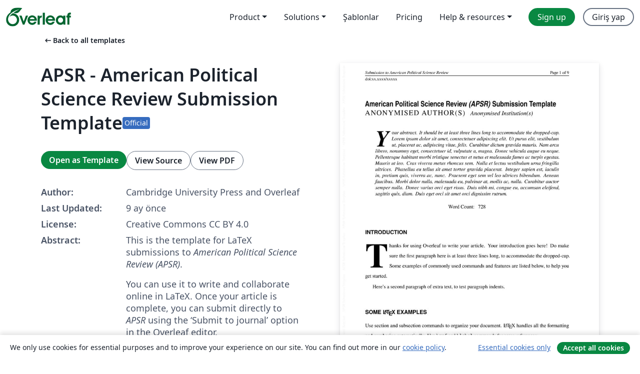

--- FILE ---
content_type: text/html; charset=utf-8
request_url: https://tr.overleaf.com/latex/templates/apsr-american-political-science-review-submission-template/fxffppspqczt
body_size: 16427
content:
<!DOCTYPE html><html lang="tr"><head><title translate="no">APSR - American Political Science Review Submission Template - Overleaf, Çevrimiçi LaTeX Editörü</title><meta name="twitter:title" content="APSR - American Political Science Review Submission Template"><meta name="og:title" content="APSR - American Political Science Review Submission Template"><meta name="description" content="This is the template for LaTeX submissions to American Political Science Review (APSR). 

You can use it to write and collaborate online in LaTeX. Once your ..."><meta itemprop="description" content="This is the template for LaTeX submissions to American Political Science Review (APSR). 

You can use it to write and collaborate online in LaTeX. Once your ..."><meta itemprop="image" content="https://writelatex.s3.amazonaws.com/published_ver/43259.jpeg?X-Amz-Expires=14400&amp;X-Amz-Date=20260116T115623Z&amp;X-Amz-Algorithm=AWS4-HMAC-SHA256&amp;X-Amz-Credential=AKIAWJBOALPNFPV7PVH5/20260116/us-east-1/s3/aws4_request&amp;X-Amz-SignedHeaders=host&amp;X-Amz-Signature=a269a61f8c4ded71517512ef8958597b4d625d32a7c64ee3b46b6944a15c4797"><meta name="image" content="https://writelatex.s3.amazonaws.com/published_ver/43259.jpeg?X-Amz-Expires=14400&amp;X-Amz-Date=20260116T115623Z&amp;X-Amz-Algorithm=AWS4-HMAC-SHA256&amp;X-Amz-Credential=AKIAWJBOALPNFPV7PVH5/20260116/us-east-1/s3/aws4_request&amp;X-Amz-SignedHeaders=host&amp;X-Amz-Signature=a269a61f8c4ded71517512ef8958597b4d625d32a7c64ee3b46b6944a15c4797"><meta itemprop="name" content="Overleaf, the Online LaTeX Editor"><meta name="twitter:card" content="summary"><meta name="twitter:site" content="@overleaf"><meta name="twitter:description" content="An online LaTeX editor that’s easy to use. No installation, real-time collaboration, version control, hundreds of LaTeX templates, and more."><meta name="twitter:image" content="https://cdn.overleaf.com/img/ol-brand/overleaf_og_logo.png"><meta property="fb:app_id" content="400474170024644"><meta property="og:description" content="An online LaTeX editor that’s easy to use. No installation, real-time collaboration, version control, hundreds of LaTeX templates, and more."><meta property="og:image" content="https://cdn.overleaf.com/img/ol-brand/overleaf_og_logo.png"><meta property="og:type" content="website"><meta name="viewport" content="width=device-width, initial-scale=1.0, user-scalable=yes"><link rel="icon" sizes="32x32" href="https://cdn.overleaf.com/favicon-32x32.png"><link rel="icon" sizes="16x16" href="https://cdn.overleaf.com/favicon-16x16.png"><link rel="icon" href="https://cdn.overleaf.com/favicon.svg" type="image/svg+xml"><link rel="apple-touch-icon" href="https://cdn.overleaf.com/apple-touch-icon.png"><link rel="mask-icon" href="https://cdn.overleaf.com/mask-favicon.svg" color="#046530"><link rel="canonical" href="https://tr.overleaf.com/latex/templates/apsr-american-political-science-review-submission-template/fxffppspqczt"><link rel="manifest" href="https://cdn.overleaf.com/web.sitemanifest"><link rel="stylesheet" href="https://cdn.overleaf.com/stylesheets/main-style-80db667a2a67d939d81d.css" id="main-stylesheet"><link rel="alternate" href="https://www.overleaf.com/latex/templates/apsr-american-political-science-review-submission-template/fxffppspqczt" hreflang="en"><link rel="alternate" href="https://cs.overleaf.com/latex/templates/apsr-american-political-science-review-submission-template/fxffppspqczt" hreflang="cs"><link rel="alternate" href="https://es.overleaf.com/latex/templates/apsr-american-political-science-review-submission-template/fxffppspqczt" hreflang="es"><link rel="alternate" href="https://pt.overleaf.com/latex/templates/apsr-american-political-science-review-submission-template/fxffppspqczt" hreflang="pt"><link rel="alternate" href="https://fr.overleaf.com/latex/templates/apsr-american-political-science-review-submission-template/fxffppspqczt" hreflang="fr"><link rel="alternate" href="https://de.overleaf.com/latex/templates/apsr-american-political-science-review-submission-template/fxffppspqczt" hreflang="de"><link rel="alternate" href="https://sv.overleaf.com/latex/templates/apsr-american-political-science-review-submission-template/fxffppspqczt" hreflang="sv"><link rel="alternate" href="https://tr.overleaf.com/latex/templates/apsr-american-political-science-review-submission-template/fxffppspqczt" hreflang="tr"><link rel="alternate" href="https://it.overleaf.com/latex/templates/apsr-american-political-science-review-submission-template/fxffppspqczt" hreflang="it"><link rel="alternate" href="https://cn.overleaf.com/latex/templates/apsr-american-political-science-review-submission-template/fxffppspqczt" hreflang="zh-CN"><link rel="alternate" href="https://no.overleaf.com/latex/templates/apsr-american-political-science-review-submission-template/fxffppspqczt" hreflang="no"><link rel="alternate" href="https://ru.overleaf.com/latex/templates/apsr-american-political-science-review-submission-template/fxffppspqczt" hreflang="ru"><link rel="alternate" href="https://da.overleaf.com/latex/templates/apsr-american-political-science-review-submission-template/fxffppspqczt" hreflang="da"><link rel="alternate" href="https://ko.overleaf.com/latex/templates/apsr-american-political-science-review-submission-template/fxffppspqczt" hreflang="ko"><link rel="alternate" href="https://ja.overleaf.com/latex/templates/apsr-american-political-science-review-submission-template/fxffppspqczt" hreflang="ja"><link rel="preload" href="https://cdn.overleaf.com/js/tr-json-a2122b1a62b4292227f0.js" as="script" nonce="9U3TP2ABnG2vnNLlllVi0A=="><script type="text/javascript" nonce="9U3TP2ABnG2vnNLlllVi0A==" id="ga-loader" data-ga-token="UA-112092690-1" data-ga-token-v4="G-RV4YBCCCWJ" data-cookie-domain=".overleaf.com" data-session-analytics-id="d1221501-317f-4655-957e-c0e01087e3d0">var gaSettings = document.querySelector('#ga-loader').dataset;
var gaid = gaSettings.gaTokenV4;
var gaToken = gaSettings.gaToken;
var cookieDomain = gaSettings.cookieDomain;
var sessionAnalyticsId = gaSettings.sessionAnalyticsId;
if(gaid) {
    var additionalGaConfig = sessionAnalyticsId ? { 'user_id': sessionAnalyticsId } : {};
    window.dataLayer = window.dataLayer || [];
    function gtag(){
        dataLayer.push(arguments);
    }
    gtag('js', new Date());
    gtag('config', gaid, { 'anonymize_ip': true, ...additionalGaConfig });
}
if (gaToken) {
    window.ga = window.ga || function () {
        (window.ga.q = window.ga.q || []).push(arguments);
    }, window.ga.l = 1 * new Date();
}
var loadGA = window.olLoadGA = function() {
    if (gaid) {
        var s = document.createElement('script');
        s.setAttribute('async', 'async');
        s.setAttribute('src', 'https://www.googletagmanager.com/gtag/js?id=' + gaid);
        document.querySelector('head').append(s);
    } 
    if (gaToken) {
        (function(i,s,o,g,r,a,m){i['GoogleAnalyticsObject']=r;i[r]=i[r]||function(){
        (i[r].q=i[r].q||[]).push(arguments)},i[r].l=1*new Date();a=s.createElement(o),
        m=s.getElementsByTagName(o)[0];a.async=1;a.src=g;m.parentNode.insertBefore(a,m)
        })(window,document,'script','//www.google-analytics.com/analytics.js','ga');
        ga('create', gaToken, cookieDomain.replace(/^\./, ""));
        ga('set', 'anonymizeIp', true);
        if (sessionAnalyticsId) {
            ga('set', 'userId', sessionAnalyticsId);
        }
        ga('send', 'pageview');
    }
};
// Check if consent given (features/cookie-banner)
var oaCookie = document.cookie.split('; ').find(function(cookie) {
    return cookie.startsWith('oa=');
});
if(oaCookie) {
    var oaCookieValue = oaCookie.split('=')[1];
    if(oaCookieValue === '1') {
        loadGA();
    }
}
</script><meta name="ol-csrfToken" content="CmRXg7RY-OKyIiYoTpfRypZMawLydJ1fsk6U"><meta name="ol-baseAssetPath" content="https://cdn.overleaf.com/"><meta name="ol-mathJaxPath" content="/js/libs/mathjax-3.2.2/es5/tex-svg-full.js"><meta name="ol-dictionariesRoot" content="/js/dictionaries/0.0.3/"><meta name="ol-usersEmail" content=""><meta name="ol-ab" data-type="json" content="{}"><meta name="ol-user_id"><meta name="ol-i18n" data-type="json" content="{&quot;currentLangCode&quot;:&quot;tr&quot;}"><meta name="ol-ExposedSettings" data-type="json" content="{&quot;isOverleaf&quot;:true,&quot;appName&quot;:&quot;Overleaf&quot;,&quot;adminEmail&quot;:&quot;support@overleaf.com&quot;,&quot;dropboxAppName&quot;:&quot;Overleaf&quot;,&quot;ieeeBrandId&quot;:15,&quot;hasAffiliationsFeature&quot;:true,&quot;hasSamlFeature&quot;:true,&quot;samlInitPath&quot;:&quot;/saml/ukamf/init&quot;,&quot;hasLinkUrlFeature&quot;:true,&quot;hasLinkedProjectFileFeature&quot;:true,&quot;hasLinkedProjectOutputFileFeature&quot;:true,&quot;siteUrl&quot;:&quot;https://www.overleaf.com&quot;,&quot;emailConfirmationDisabled&quot;:false,&quot;maxEntitiesPerProject&quot;:2000,&quot;maxUploadSize&quot;:52428800,&quot;projectUploadTimeout&quot;:120000,&quot;recaptchaSiteKey&quot;:&quot;6LebiTwUAAAAAMuPyjA4pDA4jxPxPe2K9_ndL74Q&quot;,&quot;recaptchaDisabled&quot;:{&quot;invite&quot;:true,&quot;login&quot;:false,&quot;passwordReset&quot;:false,&quot;register&quot;:false,&quot;addEmail&quot;:false},&quot;textExtensions&quot;:[&quot;tex&quot;,&quot;latex&quot;,&quot;sty&quot;,&quot;cls&quot;,&quot;bst&quot;,&quot;bib&quot;,&quot;bibtex&quot;,&quot;txt&quot;,&quot;tikz&quot;,&quot;mtx&quot;,&quot;rtex&quot;,&quot;md&quot;,&quot;asy&quot;,&quot;lbx&quot;,&quot;bbx&quot;,&quot;cbx&quot;,&quot;m&quot;,&quot;lco&quot;,&quot;dtx&quot;,&quot;ins&quot;,&quot;ist&quot;,&quot;def&quot;,&quot;clo&quot;,&quot;ldf&quot;,&quot;rmd&quot;,&quot;lua&quot;,&quot;gv&quot;,&quot;mf&quot;,&quot;yml&quot;,&quot;yaml&quot;,&quot;lhs&quot;,&quot;mk&quot;,&quot;xmpdata&quot;,&quot;cfg&quot;,&quot;rnw&quot;,&quot;ltx&quot;,&quot;inc&quot;],&quot;editableFilenames&quot;:[&quot;latexmkrc&quot;,&quot;.latexmkrc&quot;,&quot;makefile&quot;,&quot;gnumakefile&quot;],&quot;validRootDocExtensions&quot;:[&quot;tex&quot;,&quot;Rtex&quot;,&quot;ltx&quot;,&quot;Rnw&quot;],&quot;fileIgnorePattern&quot;:&quot;**/{{__MACOSX,.git,.texpadtmp,.R}{,/**},.!(latexmkrc),*.{dvi,aux,log,toc,out,pdfsync,synctex,synctex(busy),fdb_latexmk,fls,nlo,ind,glo,gls,glg,bbl,blg,doc,docx,gz,swp}}&quot;,&quot;sentryAllowedOriginRegex&quot;:&quot;^(https://[a-z]+\\\\.overleaf.com|https://cdn.overleaf.com|https://compiles.overleafusercontent.com)/&quot;,&quot;sentryDsn&quot;:&quot;https://4f0989f11cb54142a5c3d98b421b930a@app.getsentry.com/34706&quot;,&quot;sentryEnvironment&quot;:&quot;production&quot;,&quot;sentryRelease&quot;:&quot;9d0e21336f348c6aff99cb262738163e611f5712&quot;,&quot;hotjarId&quot;:&quot;5148484&quot;,&quot;hotjarVersion&quot;:&quot;6&quot;,&quot;enableSubscriptions&quot;:true,&quot;gaToken&quot;:&quot;UA-112092690-1&quot;,&quot;gaTokenV4&quot;:&quot;G-RV4YBCCCWJ&quot;,&quot;propensityId&quot;:&quot;propensity-001384&quot;,&quot;cookieDomain&quot;:&quot;.overleaf.com&quot;,&quot;templateLinks&quot;:[{&quot;name&quot;:&quot;Journal articles&quot;,&quot;url&quot;:&quot;/gallery/tagged/academic-journal&quot;,&quot;trackingKey&quot;:&quot;academic-journal&quot;},{&quot;name&quot;:&quot;Books&quot;,&quot;url&quot;:&quot;/gallery/tagged/book&quot;,&quot;trackingKey&quot;:&quot;book&quot;},{&quot;name&quot;:&quot;Formal letters&quot;,&quot;url&quot;:&quot;/gallery/tagged/formal-letter&quot;,&quot;trackingKey&quot;:&quot;formal-letter&quot;},{&quot;name&quot;:&quot;Assignments&quot;,&quot;url&quot;:&quot;/gallery/tagged/homework&quot;,&quot;trackingKey&quot;:&quot;homework-assignment&quot;},{&quot;name&quot;:&quot;Posters&quot;,&quot;url&quot;:&quot;/gallery/tagged/poster&quot;,&quot;trackingKey&quot;:&quot;poster&quot;},{&quot;name&quot;:&quot;Presentations&quot;,&quot;url&quot;:&quot;/gallery/tagged/presentation&quot;,&quot;trackingKey&quot;:&quot;presentation&quot;},{&quot;name&quot;:&quot;Reports&quot;,&quot;url&quot;:&quot;/gallery/tagged/report&quot;,&quot;trackingKey&quot;:&quot;lab-report&quot;},{&quot;name&quot;:&quot;CVs and résumés&quot;,&quot;url&quot;:&quot;/gallery/tagged/cv&quot;,&quot;trackingKey&quot;:&quot;cv&quot;},{&quot;name&quot;:&quot;Theses&quot;,&quot;url&quot;:&quot;/gallery/tagged/thesis&quot;,&quot;trackingKey&quot;:&quot;thesis&quot;},{&quot;name&quot;:&quot;view_all&quot;,&quot;url&quot;:&quot;/latex/templates&quot;,&quot;trackingKey&quot;:&quot;view-all&quot;}],&quot;labsEnabled&quot;:true,&quot;wikiEnabled&quot;:true,&quot;templatesEnabled&quot;:true,&quot;cioWriteKey&quot;:&quot;2530db5896ec00db632a&quot;,&quot;cioSiteId&quot;:&quot;6420c27bb72163938e7d&quot;,&quot;linkedInInsightsPartnerId&quot;:&quot;7472905&quot;}"><meta name="ol-splitTestVariants" data-type="json" content="{&quot;hotjar-marketing&quot;:&quot;default&quot;}"><meta name="ol-splitTestInfo" data-type="json" content="{&quot;hotjar-marketing&quot;:{&quot;phase&quot;:&quot;release&quot;,&quot;badgeInfo&quot;:{&quot;tooltipText&quot;:&quot;&quot;,&quot;url&quot;:&quot;&quot;}}}"><meta name="ol-algolia" data-type="json" content="{&quot;appId&quot;:&quot;SK53GL4JLY&quot;,&quot;apiKey&quot;:&quot;9ac63d917afab223adbd2cd09ad0eb17&quot;,&quot;indexes&quot;:{&quot;wiki&quot;:&quot;learn-wiki&quot;,&quot;gallery&quot;:&quot;gallery-production&quot;}}"><meta name="ol-isManagedAccount" data-type="boolean"><meta name="ol-shouldLoadHotjar" data-type="boolean"></head><body class="website-redesign" data-theme="default"><a class="skip-to-content" href="#main-content">Skip to content</a><nav class="navbar navbar-default navbar-main navbar-expand-lg website-redesign-navbar" aria-label="Primary"><div class="container-fluid navbar-container"><div class="navbar-header"><a class="navbar-brand" href="/" aria-label="Overleaf"><div class="navbar-logo"></div></a></div><button class="navbar-toggler collapsed" id="navbar-toggle-btn" type="button" data-bs-toggle="collapse" data-bs-target="#navbar-main-collapse" aria-controls="navbar-main-collapse" aria-expanded="false" aria-label="Toggle Yol gösterici"><span class="material-symbols" aria-hidden="true" translate="no">menu</span></button><div class="navbar-collapse collapse" id="navbar-main-collapse"><ul class="nav navbar-nav navbar-right ms-auto" role="menubar"><!-- loop over header_extras--><li class="dropdown subdued" role="none"><button class="dropdown-toggle" aria-haspopup="true" aria-expanded="false" data-bs-toggle="dropdown" role="menuitem" event-tracking="menu-expand" event-tracking-mb="true" event-tracking-trigger="click" event-segmentation="{&quot;item&quot;:&quot;product&quot;,&quot;location&quot;:&quot;top-menu&quot;}">Product</button><ul class="dropdown-menu dropdown-menu-end" role="menu"><li role="none"><a class="dropdown-item" role="menuitem" href="/about/features-overview" event-tracking="menu-click" event-tracking-mb="true" event-tracking-trigger="click" event-segmentation='{"item":"premium-features","location":"top-menu"}'>Özellikler</a></li><li role="none"><a class="dropdown-item" role="menuitem" href="/about/ai-features" event-tracking="menu-click" event-tracking-mb="true" event-tracking-trigger="click" event-segmentation='{"item":"ai-features","location":"top-menu"}'>AI</a></li></ul></li><li class="dropdown subdued" role="none"><button class="dropdown-toggle" aria-haspopup="true" aria-expanded="false" data-bs-toggle="dropdown" role="menuitem" event-tracking="menu-expand" event-tracking-mb="true" event-tracking-trigger="click" event-segmentation="{&quot;item&quot;:&quot;solutions&quot;,&quot;location&quot;:&quot;top-menu&quot;}">Solutions</button><ul class="dropdown-menu dropdown-menu-end" role="menu"><li role="none"><a class="dropdown-item" role="menuitem" href="/for/enterprises" event-tracking="menu-click" event-tracking-mb="true" event-tracking-trigger="click" event-segmentation='{"item":"enterprises","location":"top-menu"}'>For business</a></li><li role="none"><a class="dropdown-item" role="menuitem" href="/for/universities" event-tracking="menu-click" event-tracking-mb="true" event-tracking-trigger="click" event-segmentation='{"item":"universities","location":"top-menu"}'>For universities</a></li><li role="none"><a class="dropdown-item" role="menuitem" href="/for/government" event-tracking="menu-click" event-tracking-mb="true" event-tracking-trigger="click" event-segmentation='{"item":"government","location":"top-menu"}'>For government</a></li><li role="none"><a class="dropdown-item" role="menuitem" href="/for/publishers" event-tracking="menu-click" event-tracking-mb="true" event-tracking-trigger="click" event-segmentation='{"item":"publishers","location":"top-menu"}'>For publishers</a></li><li role="none"><a class="dropdown-item" role="menuitem" href="/about/customer-stories" event-tracking="menu-click" event-tracking-mb="true" event-tracking-trigger="click" event-segmentation='{"item":"customer-stories","location":"top-menu"}'>Customer stories</a></li></ul></li><li class="subdued" role="none"><a class="nav-link subdued" role="menuitem" href="/latex/templates" event-tracking="menu-click" event-tracking-mb="true" event-tracking-trigger="click" event-segmentation='{"item":"templates","location":"top-menu"}'>Şablonlar</a></li><li class="subdued" role="none"><a class="nav-link subdued" role="menuitem" href="/user/subscription/plans" event-tracking="menu-click" event-tracking-mb="true" event-tracking-trigger="click" event-segmentation='{"item":"pricing","location":"top-menu"}'>Pricing</a></li><li class="dropdown subdued nav-item-help" role="none"><button class="dropdown-toggle" aria-haspopup="true" aria-expanded="false" data-bs-toggle="dropdown" role="menuitem" event-tracking="menu-expand" event-tracking-mb="true" event-tracking-trigger="click" event-segmentation="{&quot;item&quot;:&quot;help-and-resources&quot;,&quot;location&quot;:&quot;top-menu&quot;}">Help & resources</button><ul class="dropdown-menu dropdown-menu-end" role="menu"><li role="none"><a class="dropdown-item" role="menuitem" href="/learn" event-tracking="menu-click" event-tracking-mb="true" event-tracking-trigger="click" event-segmentation='{"item":"learn","location":"top-menu"}'>Dökümantasyon</a></li><li role="none"><a class="dropdown-item" role="menuitem" href="/for/community/resources" event-tracking="menu-click" event-tracking-mb="true" event-tracking-trigger="click" event-segmentation='{"item":"help-guides","location":"top-menu"}'>Help guides</a></li><li role="none"><a class="dropdown-item" role="menuitem" href="/about/why-latex" event-tracking="menu-click" event-tracking-mb="true" event-tracking-trigger="click" event-segmentation='{"item":"why-latex","location":"top-menu"}'>Why LaTeX?</a></li><li role="none"><a class="dropdown-item" role="menuitem" href="/blog" event-tracking="menu-click" event-tracking-mb="true" event-tracking-trigger="click" event-segmentation='{"item":"blog","location":"top-menu"}'>Blog</a></li><li role="none"><a class="dropdown-item" role="menuitem" data-ol-open-contact-form-modal="contact-us" data-bs-target="#contactUsModal" href data-bs-toggle="modal" event-tracking="menu-click" event-tracking-mb="true" event-tracking-trigger="click" event-segmentation='{"item":"contact","location":"top-menu"}'><span>İletişime geçin</span></a></li></ul></li><!-- logged out--><!-- register link--><li class="primary" role="none"><a class="nav-link" role="menuitem" href="/register" event-tracking="menu-click" event-tracking-action="clicked" event-tracking-trigger="click" event-tracking-mb="true" event-segmentation='{"page":"/latex/templates/apsr-american-political-science-review-submission-template/fxffppspqczt","item":"register","location":"top-menu"}'>Sign up</a></li><!-- login link--><li role="none"><a class="nav-link" role="menuitem" href="/login" event-tracking="menu-click" event-tracking-action="clicked" event-tracking-trigger="click" event-tracking-mb="true" event-segmentation='{"page":"/latex/templates/apsr-american-political-science-review-submission-template/fxffppspqczt","item":"login","location":"top-menu"}'>Giriş yap</a></li><!-- projects link and account menu--></ul></div></div></nav><main class="gallery content content-page" id="main-content"><div class="container"><div class="row previous-page-link-container"><div class="col-lg-6"><a class="previous-page-link" href="/latex/templates"><span class="material-symbols material-symbols-rounded" aria-hidden="true" translate="no">arrow_left_alt</span>Back to all templates</a></div></div><div class="row"><div class="col-md-6 template-item-left-section"><div class="row"><div class="col-md-12"><div class="gallery-item-title"><h1 class="h2">APSR - American Political Science Review Submission Template</h1><span class="gallery-item-title-badge-container"><span class="badge bg-info" data-bs-toggle="tooltip" data-bs-placement="bottom" title="This template has been approved by the publisher"> <span class="badge-content">Official</span></span></span></div></div></div><div class="row cta-links-container"><div class="col-md-12 cta-links"><a class="btn btn-primary cta-link" href="/project/new/template/43259?brandVariationId=400&amp;id=10257291&amp;latexEngine=pdflatex&amp;mainFile=main.tex&amp;templateName=APSR+-+American+Political+Science+Review+Submission+Template&amp;texImage=texlive-full%3A2021.1" event-tracking-mb="true" event-tracking="gallery-open-template" event-tracking-trigger="click">Open as Template</a><button class="btn btn-secondary cta-link" data-bs-toggle="modal" data-bs-target="#modalViewSource" event-tracking-mb="true" event-tracking="gallery-view-source" event-tracking-trigger="click">View Source</button><a class="btn btn-secondary cta-link" href="/latex/templates/apsr-american-political-science-review-submission-template/fxffppspqczt.pdf" target="_blank" event-tracking-mb="true" event-tracking="gallery-download-pdf" event-tracking-trigger="click">View PDF</a></div></div><div class="template-details-container"><div class="template-detail"><div><b>Author:</b></div><div>Cambridge University Press and Overleaf</div></div><div class="template-detail"><div><b>Last Updated:</b></div><div><span data-bs-toggle="tooltip" data-bs-placement="bottom" data-timestamp-for-title="1744732749">9 ay önce</span></div></div><div class="template-detail"><div><b>License:</b></div><div>Creative Commons CC BY 4.0</div></div><div class="template-detail"><div><b>Abstract:</b></div><div class="gallery-abstract" data-ol-mathjax><p>This is the template for LaTeX submissions to <em>American Political Science Review (APSR)</em>.</p> 

<p>You can use it to write and collaborate online in LaTeX. Once your article is complete, you can submit directly to <em>APSR</em> using the ‘Submit to journal’ option in the Overleaf editor.</p> 

<p>For more information on how to write in LaTeX using Overleaf, see this <a href="/tutorial" rel="nofollow">video tutorial</a>. For more information on the submission criteria of the APSR, see the following <a href="http://www.apsanet.org/APSR-Submission-Guidelines" rel="nofollow">guidelines</a> or contact <a href="mailto:apsr@mail.uni-mannheim.de" rel="nofollow">the journal's office</a>.</p></div></div><div class="template-detail tags"><div><b>Tags:</b></div><div><div class="badge-link-list"><a class="badge-link badge-link-light" href="/gallery/tagged/cup-official"><span class="badge text-dark bg-light"><span class="badge-content" data-badge-tooltip data-bs-placement="bottom" data-bs-title="Cambridge University Press - Official Templates">Cambridge University Press - Official Templates</span></span></a><a class="badge-link badge-link-light" href="/gallery/tagged/cup"><span class="badge text-dark bg-light"><span class="badge-content" data-badge-tooltip data-bs-placement="bottom" data-bs-title="Cambridge University Press">Cambridge University Press</span></span></a><a class="badge-link badge-link-light" href="/gallery/tagged/apsr"><span class="badge text-dark bg-light"><span class="badge-content" data-badge-tooltip data-bs-placement="bottom" data-bs-title="APSR">APSR</span></span></a><a class="badge-link badge-link-light" href="/gallery/tagged/academic-journal"><span class="badge text-dark bg-light"><span class="badge-content" data-badge-tooltip data-bs-placement="bottom" data-bs-title="Journal articles">Journal articles</span></span></a></div></div></div></div></div><div class="col-md-6 template-item-right-section"><div class="entry"><div class="row"><div class="col-md-12"><div class="gallery-large-pdf-preview"><img src="https://writelatex.s3.amazonaws.com/published_ver/43259.jpeg?X-Amz-Expires=14400&amp;X-Amz-Date=20260116T115623Z&amp;X-Amz-Algorithm=AWS4-HMAC-SHA256&amp;X-Amz-Credential=AKIAWJBOALPNFPV7PVH5/20260116/us-east-1/s3/aws4_request&amp;X-Amz-SignedHeaders=host&amp;X-Amz-Signature=a269a61f8c4ded71517512ef8958597b4d625d32a7c64ee3b46b6944a15c4797" alt="APSR - American Political Science Review Submission Template"></div></div></div></div></div></div><div class="row section-row"><div class="col-md-12"><div class="begin-now-card"><div class="card card-pattern"><div class="card-body"><p class="dm-mono"><span class="font-size-display-xs"><span class="text-purple-bright">\begin</span><wbr><span class="text-green-bright">{</span><span>now</span><span class="text-green-bright">}</span></span></p><p>Discover why over 20 million people worldwide trust Overleaf with their work.</p><p class="card-links"><a class="btn btn-primary card-link" href="/register">Sign up for free</a><a class="btn card-link btn-secondary" href="/user/subscription/plans">Explore all plans</a></p></div></div></div></div></div></div></main><div class="modal fade" id="modalViewSource" tabindex="-1" role="dialog" aria-labelledby="modalViewSourceTitle" aria-hidden="true"><div class="modal-dialog" role="document"><div class="modal-content"><div class="modal-header"><h3 class="modal-title" id="modalViewSourceTitle">Kaynak</h3><button class="btn-close" type="button" data-bs-dismiss="modal" aria-label="Close"></button></div><div class="modal-body"><pre><code>% %%%%%%%%%%%%%%%%%%%%%%%%%%%%%%%%%%%%%%%%%%%%%%%%%%%%%%%
% Please note that whilst this template provides a 
% preview of the typeset manuscript for submission, it 
% will not necessarily be the final publication layout.
%
%% Document class options: (**...** are defaults)
%  - bibtex: Uses bibtex+natbib, chicago.bst 
%  - biblatex: Uses biblatex-chicago
%      You MUST select one of the above two options, depending
%      on whether you prefer bibtex or biblatex. This template
%      contains code that uses bibtex.
%  - twocolumn: Switch to two column for main text
%  - singlespace/onehalfspace/**doublespace**: 
%         changes line spacing for main text
%  - **blind**/nonblind: Anonymises authors 
%         and affiliations, or not
%  - autowc: Automatically inserts a word count
%         after the abstract, using texcount. 
%         The abstract is ignored. 
%         NOTE THAT THIS WILL ONLY WORK IF YOU HAVE  
%         INSTALLED TEXCOUNT, AND HAVE ENABLED --shell-escape
%         OR --enable-write18. (These will work on Overleaf.)
%         If you get an error about &quot;texcount not found&quot;, delete
%         the autowc option, and manually specify the wordcount 
%         with \totalwordcount{xxx}.
%%% autowc may cause longer compilation time. You can 
%%% disable it first while actively editing, and only
%%% enable it when you're ready to take stock and check
%%% on your work.
\documentclass[bibtex,autowc]{apsr_submission}
% \totalwordcount{500}

%% Example alternative options with everything the opposite of the above: (DO NOT USE AUTOWC WITH BIBLATEX; the word count will be greatly over-reported)
% \documentclass[biblatex,nonblind,singlespace,twocolumn]{apsr_submission}

\title{American Political Science Review \emph{(APSR)} Submission Template}

% The custom \author command takes THREE arguments:
% #1 = Author name
% #2 = Affiliation name
% #3 = Brief author profile, or anything that you'd usually put in a \thanks. Leave blank {} if there's nothing to be said.
\author{Author One}
       {Affiliation A}
       {Author One is PhD Candidate, ABC Department, Affiliation A, 12345 NY. (a.1@example.edu)}
       
\author{Author Two}
       {Affiliation C}
       {Author Two is Assistant Professor, Faculty of Z, Affiliation B, 42813. Corresponding Author (a.2@acme.edu) Additional notes about Author Two.}
       
\author{Author Three}
       {Affiliation B}
       {Author Three is ...}

%% Any other acknowledgements or author notes
\thanks{The authors thank...}

%% These are used for the headers
\runningtitle{APSR Submission Template}
\runningauthor{Author One, Author Two, and Author Three} % 4 + Authors, Author One et al. 

%% Useful packages
\usepackage{amsmath}
\usepackage{graphicx}
\usepackage{rotating}

%% If you are using a custom figure or table environment from a package and it's not getting framed, add \makeframedenv{MyFigure} in the preamble, where the custom figure environment is \begin{MyFigure}...\end{MyFigure}.
%% Currently table, table*, figure, figure*, longtable, supertabular, sidewaystable and sidewaysfigure will be automatically framed.

%% Handy for setting wide tables/figures in landscape
\usepackage{pdflscape}

%% Recent LaTeX distributions should be able to automatically convert .eps to .pdf; but if this isn't happening, try loading the epstopdf package manually
% \usepackage{epstopdf}

%% Just to add some dummy text
\usepackage{lipsum}

%%% Use \addbibresource{...} if using BibLaTeX
% \addbibresource{sample.bib}

\begin{document}
%%% DO NOT REMOVE THESE LINES. For automatic word count.
%TC:ignore
\begin{frontmatter}
\begin{abstract}
Your abstract. It should be at least three lines long to accommodate the dropped-cap. \lipsum[1]
\end{abstract}
\end{frontmatter}
%%% DO NOT REMOVE THIS LINE. For automatic word count.
%TC:endignore

\section{Introduction}

\dropcap{Thanks} for using Overleaf to write your article. Your introduction goes here! Do make sure the first paragraph here is at least three lines long, to accommodate the dropped-cap. Some examples of commonly used commands and features are listed below, to help you get started.

Here's a second paragraph of extra text, to test paragraph indents.

\section{Some \LaTeX{} Examples}
\label{sec:examples}

Use section and subsection commands to organize your document. \LaTeX{} handles all the formatting and numbering automatically. Use \verb|\ref| and \verb|\label| commands for cross-references.

\subsection{Figures and Tables}

Use the table and tabular commands for basic tables --- see Table \ref{tab:widgets}, for example. \href{http://tablesgenerator.com}{TablesGenerator.com} is a handy tool for designing tables and generating the  LaTeX code, which you can copy and paste into your article here.

You can upload a figure (JPG, PNG or PDF) using the PROJECT menu (Files\ldots &gt; Add files). To include it in your document, use the \verb|graphicx| package and the \verb|\includegraphics| command as in the code for Figure \ref{fig:view}. 

\begin{table}[hbt!]
\caption{An example table}
\label{tab:widgets}
\centering
\begin{tabular}{lr}
Item &amp; Quantity \\\midrule
Widgets &amp; 42 \\
Gadgets &amp; 13
\end{tabular}
\floatnote{This is a note for this table.}
\end{table}

\begin{figure}[hbt!]
\includegraphics[width=\linewidth]{example-image}
\caption{A figure example.}
\label{fig:view}

\floatnote{This is a note for this figure.}
\end{figure}


Notes can be added to the bottom of figures and tables using the \verb|\floatnote| command.


\begin{table*}
\caption{Automobile Land Speed Records (GR 5-10).}
\label{tab:wide}

\begin{tabular}{l l l l r}
Speed (mph) &amp; Driver          &amp; Car                        &amp; Engine    &amp; Date     \\
\midrule
407.447     &amp; Craig Breedlove &amp; Spirit of America          &amp; GE J47    &amp; 8/5/63   \\
413.199     &amp; Tom Green       &amp; Wingfoot Express           &amp; WE J46    &amp; 10/2/64  \\
434.22      &amp; Art Arfons      &amp; Green Monster              &amp; GE J79    &amp; 10/5/64  \\
468.719     &amp; Craig Breedlove &amp; Spirit of America          &amp; GE J79    &amp; 10/13/64 \\
526.277     &amp; Craig Breedlove &amp; Spirit of America          &amp; GE J79    &amp; 10/15/65 \\
536.712     &amp; Art Arfons      &amp; Green Monster              &amp; GE J79    &amp; 10/27/65 \\
555.127     &amp; Craig Breedlove &amp; Spirit of America, Sonic 1 &amp; GE J79    &amp; 11/2/65  \\
576.553     &amp; Art Arfons      &amp; Green Monster              &amp; GE J79    &amp; 11/7/65  \\
600.601     &amp; Craig Breedlove &amp; Spirit of America, Sonic 1 &amp; GE J79    &amp; 11/15/65 \\
622.407     &amp; Gary Gabelich   &amp; Blue Flame                 &amp; Rocket    &amp; 10/23/70 \\
633.468     &amp; Richard Noble   &amp; Thrust 2                   &amp; RR RG 146 &amp; 10/4/83  \\
763.035     &amp; Andy Green      &amp; Thrust SSC                 &amp; RR Spey   &amp; 10/15/97\\
\end{tabular}

\floatnote{\url{https://www.sedl.org/afterschool/toolkits/science/pdf/ast_sci_data_tables_sample.pdf}}

\end{table*}

For wide, double-column figures and tables, use the \verb|figure*| (Figure \ref{fig:wide}) or \verb|table*| (Table \ref{tab:wide}) starred environments. Landscaped figures and tables can be obtained using the \texttt{sidewaysfigure} and \texttt{sidewaysfigure} commands from the \texttt{rotating} package. Alternatively, you can use the \texttt{landscape} environment from the \texttt{pdflscape} package.

Multi-page tables can be created using the \texttt{longtable} and \texttt{supertabular} packages, though note that \texttt{longtable}s cannot be used in two-column documents.\footnote{This is an example footnote. \lipsum[1]}


Currently \texttt{table}, \texttt{table*}, \texttt{figure}, \texttt{figure*}, \texttt{longtable}, \texttt{supertabular}, \texttt{sidewaystable} and \texttt{sidewaysfigure} will be automatically framed.

If you are using a custom figure or table environment from a package (e.g.~a \texttt{MyFigure} environment) and it's not getting framed, add \verb|\makeframedenv{MyFigure}| in the preamble. 

\subsection{Lists and Quotations}

You can make lists with automatic numbering \dots

\begin{enumerate}
\item Like this,
\item and like this.
\end{enumerate}

\dots or bullet points \dots

\begin{itemize} 
\item Like this,
\item and like this.
\end{itemize}

\dots or with words and descriptions \dots

\begin{description}
\item[Word] Definition
\item[Concept] Explanation
\item[Idea] Text
\end{description}

An example quotation:

\begin{quoting}
This is a sample quotation text. This is a sample quotation text. This is a sample quotation text.
\end{quoting}

(This is some filler text.) \lipsum[2]

\subsection{Citations}

\LaTeX{} formats citations and references automatically using the bibliography records in your .bib file, which you can edit via the project menu. Use the \verb|\citep| command for a citation in parentheses \citep{greenwade93}, or  \verb|\citet| for a text citation: \citet{greenwade93}. Multiple citations can be given as \citep{greenwade93,knuth1984texbook,gilens2012,baker2004,smooth2001,apsa2013}.

If your manuscript is accepted, the APSR production team will re-format the references for publication. \emph{It is not necessary to format the reference list yourself to mirror the final published form.}

\subsubsection{Using bibtex} Pass the \texttt{bibtex} option to the \verb|\documentclass| declaration, then specify your \texttt{.bib} file with \verb|\bibliography{sample}| (the extension is unnecessary) near the end of your manuscript, where you want the references list to appear.

\subsubsection{Using biblatex} Pass the \texttt{biblatex} option to the \verb|\documentclass| declaration, then specify your \texttt{.bib} file name in the \emph{preamble}: \verb|\addbibresource{sample.bib}| (the extension is necessary). Write \verb|\printbibliography| near the end of your manuscript where you want the references to appear.

Note that you may want to remove the \texttt{autowc} (automatic word count) document class option, if you are using \texttt{biblatex}. There have been reports of texcount over-reporting word counts when authors use \texttt{biblatex}, due to the database nature of \texttt{.bbl} files produced by \texttt{biblatex}. For more information, see \url{https://tex.stackexchange.com/a/110902/226}.

\subsection{Mathematics}

\LaTeX{} is great at typesetting mathematics:

Let $X_1, X_2, \ldots, X_n$ be a sequence of independent and identically distributed random variables with $\text{E}[X_i] = \mu$ and $\text{Var}[X_i] = \sigma^2 &lt; \infty$, and let
\begin{equation}
\label{eq:CLT}
S_n = \frac{X_1 + X_2 + \cdots + X_n}{n}
      = \frac{1}{n}\sum_{i}^{n} X_i
\end{equation}
denote their mean. Then as $n$ approaches infinity, the random variables $\sqrt{n}(S_n - \mu)$ converge in distribution to a normal $\mathcal{N}(0, \sigma^2)$.

\begin{figure*}
\centering
\caption{A wide figure}\label{fig:wide}
\includegraphics[width=\linewidth]{example-image-16x9}
\end{figure*}

\section{Level 1 heading}

\lipsum[2]

\subsection{Level 2 Heading}

\lipsum[3]

\subsubsection{Level 3 Heading}

\lipsum[4]
\input{tableex2}

%% Use \bibliography{...} if using BibTeX
\bibliography{sample}

%TC:subst \printbibliography \bibliography
%TC:macro \field [0,1]
%TC:macro \name [0,0,0,1]
%TC:macro \list [0,0,1]
%% Use \printbibliography if using BibLaTeX
% \printbibliography

\end{document}</code></pre></div><div class="modal-footer"><button class="btn btn-secondary" type="button" data-bs-dismiss="modal">Kapat</button></div></div></div></div><footer class="fat-footer hidden-print website-redesign-fat-footer"><div class="fat-footer-container"><div class="fat-footer-sections"><div class="footer-section" id="footer-brand"><a class="footer-brand" href="/" aria-label="Overleaf"></a></div><div class="footer-section"><h2 class="footer-section-heading">Hakkında</h2><ul class="list-unstyled"><li><a href="/about">About us</a></li><li><a href="https://digitalscience.pinpointhq.com/">Careers</a></li><li><a href="/blog">Blog</a></li></ul></div><div class="footer-section"><h2 class="footer-section-heading">Solutions</h2><ul class="list-unstyled"><li><a href="/for/enterprises">For business</a></li><li><a href="/for/universities">For universities</a></li><li><a href="/for/government">For government</a></li><li><a href="/for/publishers">For publishers</a></li><li><a href="/about/customer-stories">Customer stories</a></li></ul></div><div class="footer-section"><h2 class="footer-section-heading">Learn</h2><ul class="list-unstyled"><li><a href="/learn/latex/Learn_LaTeX_in_30_minutes">Learn LaTeX in 30 minutes</a></li><li><a href="/latex/templates">Şablonlar</a></li><li><a href="/events/webinars">Webinars</a></li><li><a href="/learn/latex/Tutorials">Tutorials</a></li><li><a href="/learn/latex/Inserting_Images">How to insert images</a></li><li><a href="/learn/latex/Tables">How to create tables</a></li></ul></div><div class="footer-section"><h2 class="footer-section-heading">Pricing</h2><ul class="list-unstyled"><li><a href="/user/subscription/plans?itm_referrer=footer-for-indv">For individuals</a></li><li><a href="/user/subscription/plans?plan=group&amp;itm_referrer=footer-for-groups">For groups and organizations</a></li><li><a href="/user/subscription/plans?itm_referrer=footer-for-students#student-annual">For students</a></li></ul></div><div class="footer-section"><h2 class="footer-section-heading">Get involved</h2><ul class="list-unstyled"><li><a href="https://forms.gle/67PSpN1bLnjGCmPQ9">Let us know what you think</a></li></ul></div><div class="footer-section"><h2 class="footer-section-heading">Yardım</h2><ul class="list-unstyled"><li><a href="/learn">Dökümantasyon </a></li><li><a href="/contact">Contact us </a></li><li><a href="https://status.overleaf.com/">Website status</a></li></ul></div></div><div class="fat-footer-base"><div class="fat-footer-base-section fat-footer-base-meta"><div class="fat-footer-base-item"><div class="fat-footer-base-copyright">© 2026 Overleaf</div><a href="/legal">Privacy and Terms</a><a href="https://www.digital-science.com/security-certifications/">Compliance</a></div><ul class="fat-footer-base-item list-unstyled fat-footer-base-language"><li class="dropdown dropup subdued language-picker" dropdown><button class="btn btn-link btn-inline-link" id="language-picker-toggle" dropdown-toggle data-ol-lang-selector-tooltip data-bs-toggle="dropdown" aria-haspopup="true" aria-expanded="false" aria-label="Select Dil" tooltip="Dil" title="Dil"><span class="material-symbols" aria-hidden="true" translate="no">translate</span>&nbsp;<span class="language-picker-text">Türkçe</span></button><ul class="dropdown-menu dropdown-menu-sm-width" role="menu" aria-labelledby="language-picker-toggle"><li class="dropdown-header">Dil</li><li class="lng-option"><a class="menu-indent dropdown-item" href="https://www.overleaf.com/latex/templates/apsr-american-political-science-review-submission-template/fxffppspqczt" role="menuitem" aria-selected="false">English</a></li><li class="lng-option"><a class="menu-indent dropdown-item" href="https://cs.overleaf.com/latex/templates/apsr-american-political-science-review-submission-template/fxffppspqczt" role="menuitem" aria-selected="false">Čeština</a></li><li class="lng-option"><a class="menu-indent dropdown-item" href="https://es.overleaf.com/latex/templates/apsr-american-political-science-review-submission-template/fxffppspqczt" role="menuitem" aria-selected="false">Español</a></li><li class="lng-option"><a class="menu-indent dropdown-item" href="https://pt.overleaf.com/latex/templates/apsr-american-political-science-review-submission-template/fxffppspqczt" role="menuitem" aria-selected="false">Português</a></li><li class="lng-option"><a class="menu-indent dropdown-item" href="https://fr.overleaf.com/latex/templates/apsr-american-political-science-review-submission-template/fxffppspqczt" role="menuitem" aria-selected="false">Français</a></li><li class="lng-option"><a class="menu-indent dropdown-item" href="https://de.overleaf.com/latex/templates/apsr-american-political-science-review-submission-template/fxffppspqczt" role="menuitem" aria-selected="false">Deutsch</a></li><li class="lng-option"><a class="menu-indent dropdown-item" href="https://sv.overleaf.com/latex/templates/apsr-american-political-science-review-submission-template/fxffppspqczt" role="menuitem" aria-selected="false">Svenska</a></li><li class="lng-option"><a class="menu-indent dropdown-item active" href="https://tr.overleaf.com/latex/templates/apsr-american-political-science-review-submission-template/fxffppspqczt" role="menuitem" aria-selected="true">Türkçe<span class="material-symbols dropdown-item-trailing-icon" aria-hidden="true" translate="no">check</span></a></li><li class="lng-option"><a class="menu-indent dropdown-item" href="https://it.overleaf.com/latex/templates/apsr-american-political-science-review-submission-template/fxffppspqczt" role="menuitem" aria-selected="false">Italiano</a></li><li class="lng-option"><a class="menu-indent dropdown-item" href="https://cn.overleaf.com/latex/templates/apsr-american-political-science-review-submission-template/fxffppspqczt" role="menuitem" aria-selected="false">简体中文</a></li><li class="lng-option"><a class="menu-indent dropdown-item" href="https://no.overleaf.com/latex/templates/apsr-american-political-science-review-submission-template/fxffppspqczt" role="menuitem" aria-selected="false">Norsk</a></li><li class="lng-option"><a class="menu-indent dropdown-item" href="https://ru.overleaf.com/latex/templates/apsr-american-political-science-review-submission-template/fxffppspqczt" role="menuitem" aria-selected="false">Русский</a></li><li class="lng-option"><a class="menu-indent dropdown-item" href="https://da.overleaf.com/latex/templates/apsr-american-political-science-review-submission-template/fxffppspqczt" role="menuitem" aria-selected="false">Dansk</a></li><li class="lng-option"><a class="menu-indent dropdown-item" href="https://ko.overleaf.com/latex/templates/apsr-american-political-science-review-submission-template/fxffppspqczt" role="menuitem" aria-selected="false">한국어</a></li><li class="lng-option"><a class="menu-indent dropdown-item" href="https://ja.overleaf.com/latex/templates/apsr-american-political-science-review-submission-template/fxffppspqczt" role="menuitem" aria-selected="false">日本語</a></li></ul></li></ul></div><div class="fat-footer-base-section fat-footer-base-social"><div class="fat-footer-base-item"><a class="fat-footer-social x-logo" href="https://x.com/overleaf"><svg xmlns="http://www.w3.org/2000/svg" viewBox="0 0 1200 1227" height="25"><path d="M714.163 519.284L1160.89 0H1055.03L667.137 450.887L357.328 0H0L468.492 681.821L0 1226.37H105.866L515.491 750.218L842.672 1226.37H1200L714.137 519.284H714.163ZM569.165 687.828L521.697 619.934L144.011 79.6944H306.615L611.412 515.685L658.88 583.579L1055.08 1150.3H892.476L569.165 687.854V687.828Z"></path></svg><span class="visually-hidden">Overleaf on X</span></a><a class="fat-footer-social facebook-logo" href="https://www.facebook.com/overleaf.editor"><svg xmlns="http://www.w3.org/2000/svg" viewBox="0 0 666.66668 666.66717" height="25"><defs><clipPath id="a" clipPathUnits="userSpaceOnUse"><path d="M0 700h700V0H0Z"></path></clipPath></defs><g clip-path="url(#a)" transform="matrix(1.33333 0 0 -1.33333 -133.333 800)"><path class="background" d="M0 0c0 138.071-111.929 250-250 250S-500 138.071-500 0c0-117.245 80.715-215.622 189.606-242.638v166.242h-51.552V0h51.552v32.919c0 85.092 38.508 124.532 122.048 124.532 15.838 0 43.167-3.105 54.347-6.211V81.986c-5.901.621-16.149.932-28.882.932-40.993 0-56.832-15.528-56.832-55.9V0h81.659l-14.028-76.396h-67.631v-171.773C-95.927-233.218 0-127.818 0 0" fill="#0866ff" transform="translate(600 350)"></path><path class="text" d="m0 0 14.029 76.396H-67.63v27.019c0 40.372 15.838 55.899 56.831 55.899 12.733 0 22.981-.31 28.882-.931v69.253c-11.18 3.106-38.509 6.212-54.347 6.212-83.539 0-122.048-39.441-122.048-124.533V76.396h-51.552V0h51.552v-166.242a250.559 250.559 0 0 1 60.394-7.362c10.254 0 20.358.632 30.288 1.831V0Z" fill="#fff" transform="translate(447.918 273.604)"></path></g></svg><span class="visually-hidden">Overleaf on Facebook</span></a><a class="fat-footer-social linkedin-logo" href="https://www.linkedin.com/company/writelatex-limited"><svg xmlns="http://www.w3.org/2000/svg" viewBox="0 0 72 72" height="25"><g fill="none" fill-rule="evenodd"><path class="background" fill="#0B66C3" d="M8 72h56a8 8 0 0 0 8-8V8a8 8 0 0 0-8-8H8a8 8 0 0 0-8 8v56a8 8 0 0 0 8 8"></path><path class="text" fill="#FFF" d="M62 62H51.316V43.802c0-4.99-1.896-7.777-5.845-7.777-4.296 0-6.54 2.901-6.54 7.777V62H28.632V27.333H38.93v4.67s3.096-5.729 10.453-5.729c7.353 0 12.617 4.49 12.617 13.777zM16.35 22.794c-3.508 0-6.35-2.864-6.35-6.397C10 12.864 12.842 10 16.35 10c3.507 0 6.347 2.864 6.347 6.397 0 3.533-2.84 6.397-6.348 6.397ZM11.032 62h10.736V27.333H11.033V62"></path></g></svg><span class="visually-hidden">Overleaf on LinkedIn</span></a></div></div></div></div></footer><section class="cookie-banner hidden-print hidden" aria-label="Cookie banner"><div class="cookie-banner-content">We only use cookies for essential purposes and to improve your experience on our site. You can find out more in our <a href="/legal#Cookies">cookie policy</a>.</div><div class="cookie-banner-actions"><button class="btn btn-link btn-sm" type="button" data-ol-cookie-banner-set-consent="essential">Essential cookies only</button><button class="btn btn-primary btn-sm" type="button" data-ol-cookie-banner-set-consent="all">Accept all cookies</button></div></section><div class="modal fade" id="contactUsModal" tabindex="-1" aria-labelledby="contactUsModalLabel" data-ol-contact-form-modal="contact-us"><div class="modal-dialog"><form name="contactForm" data-ol-async-form data-ol-contact-form data-ol-contact-form-with-search="true" role="form" aria-label="İletişime geçin" action="/support"><input name="inbox" type="hidden" value="support"><div class="modal-content"><div class="modal-header"><h4 class="modal-title" id="contactUsModalLabel">İrtibata geçin</h4><button class="btn-close" type="button" data-bs-dismiss="modal" aria-label="Kapat"><span aria-hidden="true"></span></button></div><div class="modal-body"><div data-ol-not-sent><div class="modal-form-messages"><div class="form-messages-bottom-margin" data-ol-form-messages-new-style="" role="alert"></div><div class="notification notification-type-error" hidden data-ol-custom-form-message="error_performing_request" role="alert" aria-live="polite"><div class="notification-icon"><span class="material-symbols" aria-hidden="true" translate="no">error</span></div><div class="notification-content text-left">Something went wrong. Please try again..</div></div></div><label class="form-label" for="contact-us-email-530">E-posta</label><div class="mb-3"><input class="form-control" name="email" id="contact-us-email-530" required type="email" spellcheck="false" maxlength="255" value="" data-ol-contact-form-email-input></div><div class="form-group"><label class="form-label" for="contact-us-subject-530">Subject</label><div class="mb-3"><input class="form-control" name="subject" id="contact-us-subject-530" required autocomplete="off" maxlength="255"><div data-ol-search-results-wrapper hidden><ul class="dropdown-menu contact-suggestions-dropdown show" data-ol-search-results aria-role="region" aria-label="Help articles matching your subject"><li class="dropdown-header">Have you checked our <a href="/learn/kb" target="_blank">knowledge base</a>?</li><li><hr class="dropdown-divider"></li><div data-ol-search-results-container></div></ul></div></div></div><label class="form-label" for="contact-us-sub-subject-530">What do you need help with?</label><div class="mb-3"><select class="form-select" name="subSubject" id="contact-us-sub-subject-530" required autocomplete="off"><option selected disabled>Please select…</option><option>Using LaTeX</option><option>Using the Overleaf Editor</option><option>Using Writefull</option><option>Logging in or managing your account</option><option>Managing your subscription</option><option>Using premium features</option><option>Contacting the Sales team</option><option>Other</option></select></div><label class="form-label" for="contact-us-project-url-530">Affected project URL (İsteğe bağlı)</label><div class="mb-3"><input class="form-control" name="projectUrl" id="contact-us-project-url-530"></div><label class="form-label" for="contact-us-message-530">Let us know how we can help</label><div class="mb-3"><textarea class="form-control contact-us-modal-textarea" name="message" id="contact-us-message-530" required type="text"></textarea></div><div class="mb-3 d-none"><label class="visually-hidden" for="important-message">Important message</label><input class="form-control" name="important_message" id="important-message"></div></div><div class="mt-2" data-ol-sent hidden><h5 class="message-received">Message received</h5><p>Thanks for getting in touch. Our team will get back to you by email as soon as possible.</p><p>Email:&nbsp;<span data-ol-contact-form-thank-you-email></span></p></div></div><div class="modal-footer" data-ol-not-sent><button class="btn btn-primary" type="submit" data-ol-disabled-inflight event-tracking="form-submitted-contact-us" event-tracking-mb="true" event-tracking-trigger="click" event-segmentation="{&quot;location&quot;:&quot;contact-us-form&quot;}"><span data-ol-inflight="idle">Send message</span><span hidden data-ol-inflight="pending">Sending&hellip;</span></button></div></div></form></div></div></body><script type="text/javascript" nonce="9U3TP2ABnG2vnNLlllVi0A==" src="https://cdn.overleaf.com/js/runtime-37171ef174c0afe7d689.js"></script><script type="text/javascript" nonce="9U3TP2ABnG2vnNLlllVi0A==" src="https://cdn.overleaf.com/js/27582-79e5ed8c65f6833386ec.js"></script><script type="text/javascript" nonce="9U3TP2ABnG2vnNLlllVi0A==" src="https://cdn.overleaf.com/js/29088-e3f6cf68f932ee256fec.js"></script><script type="text/javascript" nonce="9U3TP2ABnG2vnNLlllVi0A==" src="https://cdn.overleaf.com/js/8732-61de629a6fc4a719a5e1.js"></script><script type="text/javascript" nonce="9U3TP2ABnG2vnNLlllVi0A==" src="https://cdn.overleaf.com/js/11229-f88489299ead995b1003.js"></script><script type="text/javascript" nonce="9U3TP2ABnG2vnNLlllVi0A==" src="https://cdn.overleaf.com/js/bootstrap-6faaf78625873fafb726.js"></script><script type="text/javascript" nonce="9U3TP2ABnG2vnNLlllVi0A==" src="https://cdn.overleaf.com/js/27582-79e5ed8c65f6833386ec.js"></script><script type="text/javascript" nonce="9U3TP2ABnG2vnNLlllVi0A==" src="https://cdn.overleaf.com/js/29088-e3f6cf68f932ee256fec.js"></script><script type="text/javascript" nonce="9U3TP2ABnG2vnNLlllVi0A==" src="https://cdn.overleaf.com/js/62382-0a4f25c3829fc56de629.js"></script><script type="text/javascript" nonce="9U3TP2ABnG2vnNLlllVi0A==" src="https://cdn.overleaf.com/js/16164-b8450ba94d9bab0bbae1.js"></script><script type="text/javascript" nonce="9U3TP2ABnG2vnNLlllVi0A==" src="https://cdn.overleaf.com/js/45250-424aec613d067a9a3e96.js"></script><script type="text/javascript" nonce="9U3TP2ABnG2vnNLlllVi0A==" src="https://cdn.overleaf.com/js/24686-731b5e0a16bfe66018de.js"></script><script type="text/javascript" nonce="9U3TP2ABnG2vnNLlllVi0A==" src="https://cdn.overleaf.com/js/99612-000be62f228c87d764b4.js"></script><script type="text/javascript" nonce="9U3TP2ABnG2vnNLlllVi0A==" src="https://cdn.overleaf.com/js/8732-61de629a6fc4a719a5e1.js"></script><script type="text/javascript" nonce="9U3TP2ABnG2vnNLlllVi0A==" src="https://cdn.overleaf.com/js/26348-e10ddc0eb984edb164b0.js"></script><script type="text/javascript" nonce="9U3TP2ABnG2vnNLlllVi0A==" src="https://cdn.overleaf.com/js/56215-8bbbe2cf23164e6294c4.js"></script><script type="text/javascript" nonce="9U3TP2ABnG2vnNLlllVi0A==" src="https://cdn.overleaf.com/js/22204-a9cc5e83c68d63a4e85e.js"></script><script type="text/javascript" nonce="9U3TP2ABnG2vnNLlllVi0A==" src="https://cdn.overleaf.com/js/47304-61d200ba111e63e2d34c.js"></script><script type="text/javascript" nonce="9U3TP2ABnG2vnNLlllVi0A==" src="https://cdn.overleaf.com/js/97910-33b5ae496770c42a6456.js"></script><script type="text/javascript" nonce="9U3TP2ABnG2vnNLlllVi0A==" src="https://cdn.overleaf.com/js/84586-354bd17e13382aba4161.js"></script><script type="text/javascript" nonce="9U3TP2ABnG2vnNLlllVi0A==" src="https://cdn.overleaf.com/js/97519-6759d15ea9ad7f4d6c85.js"></script><script type="text/javascript" nonce="9U3TP2ABnG2vnNLlllVi0A==" src="https://cdn.overleaf.com/js/81920-0120c779815f6c20abc9.js"></script><script type="text/javascript" nonce="9U3TP2ABnG2vnNLlllVi0A==" src="https://cdn.overleaf.com/js/99420-f66284da885ccc272b79.js"></script><script type="text/javascript" nonce="9U3TP2ABnG2vnNLlllVi0A==" src="https://cdn.overleaf.com/js/11229-f88489299ead995b1003.js"></script><script type="text/javascript" nonce="9U3TP2ABnG2vnNLlllVi0A==" src="https://cdn.overleaf.com/js/77474-c60464f50f9e7c4965bb.js"></script><script type="text/javascript" nonce="9U3TP2ABnG2vnNLlllVi0A==" src="https://cdn.overleaf.com/js/92439-14c18d886f5c8eb09f1b.js"></script><script type="text/javascript" nonce="9U3TP2ABnG2vnNLlllVi0A==" src="https://cdn.overleaf.com/js/771-e29b63a856e12bea8891.js"></script><script type="text/javascript" nonce="9U3TP2ABnG2vnNLlllVi0A==" src="https://cdn.overleaf.com/js/41735-7fa4bf6a02e25a4513fd.js"></script><script type="text/javascript" nonce="9U3TP2ABnG2vnNLlllVi0A==" src="https://cdn.overleaf.com/js/81331-ef104ada1a443273f6c2.js"></script><script type="text/javascript" nonce="9U3TP2ABnG2vnNLlllVi0A==" src="https://cdn.overleaf.com/js/modules/v2-templates/pages/gallery-10cda45d6b388ef1e9d8.js"></script><script type="text/javascript" nonce="9U3TP2ABnG2vnNLlllVi0A==" src="https://cdn.overleaf.com/js/27582-79e5ed8c65f6833386ec.js"></script><script type="text/javascript" nonce="9U3TP2ABnG2vnNLlllVi0A==" src="https://cdn.overleaf.com/js/tracking-68d16a86768b7bfb2b22.js"></script></html>